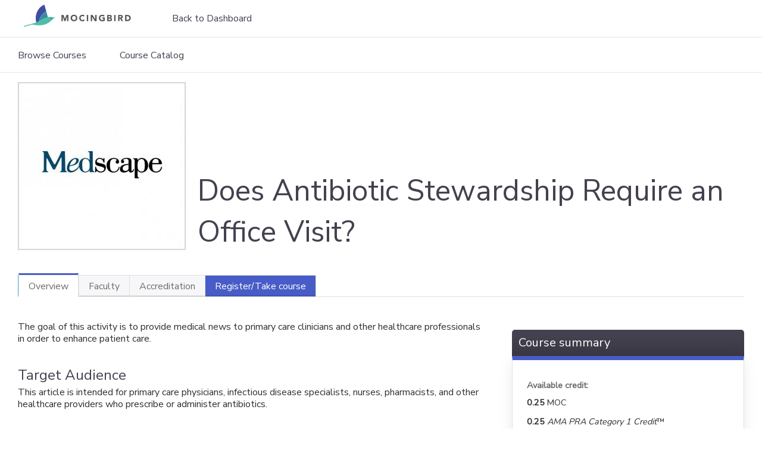

--- FILE ---
content_type: text/css
request_url: https://education.mocingbird.com/sites/default/files/cpn/global.css?t6oqoq
body_size: 2912
content:
@import url('https://fonts.googleapis.com/css2?family=Nunito+Sans&display=swap');
#header, #navigation, #footer {
	background-image: none;
}
body, button, input, select, textarea {
	font-family: "Nunito Sans", Helvetica, Arial, sans-serif;
}
#navigation, #title-container, h1, h2, h3, h4, h5, legend, label, .field-label, .book-end, .group-header .group-widgets, #course-outline .course-outline-list li#complete a, .responsive-menus.responsified .toggler, table caption, #main-menu li a, input[type="submit"], .action-link a, .more-link a, .course-take-course-link, #pre-req-courses .item-content .right a, #course-outline li .item-details .item-btn, #block-course-navigation #course-nav li a, #tabs-container .tabs-primary, .horizontal-tab-button, .resp-tab-item {
	font-family: "Nunito Sans", Helvetica, Arial, sans-serif;
	text-transform: none;
}
h1, h2, h3 {
	font-weight: 300!important;
}
#navigation a.menu__link {
	font-family: "Nunito Sans"!important;
}
#main-menu li a.active-trail {
	margin-top: 0;
	border: 0;
	background-color: transparent;
}
#navigation, #header, #footer {
	background-image: none;
}
#uc-cart-link {
	display: none;
}
#main-menu li a {
	border: 0 !important;
}
#navigation li:first-child a {
	padding-left: 0 !important;
}
#header #block-menu-menu-custom-menu {
	margin: 22px 548px 0 0;
}
#header #block-menu-menu-custom-menu li {
	float: left;
	margin-right: 10px;
}
#header #block-menu-menu-custom-menu ul::after {
	content: "";
	display: block;
	clear: both;
}
#header #block-menu-menu-custom-menu li a {
	padding: 5px;
	display: block;
}
#header #block-menu-menu-custom-menu li:last-child a {
	padding-right: 0;
}
#header #block-menu-menu-custom-menu li:last-child {
	margin-right: 0;
}
#header #block-ethosce-search-ethosce-search {
	display: none;
}
#header .block-service-links {
	display: none;
}
#navigation {
	border-top: 0;
}
#header-wrapper #crumbs {
	display: none;
}
#header-inner, #topnav-inner, #crumbs-inner, #page, #footer-inner, #title-container-inner {
	max-width: 1300px;
}
@media only screen and (max-width: 800px) {
	#header #block-menu-menu-custom-menu {
		margin: 0;
	}
}
input[type="submit"], .action-link a, .more-link a, .course-take-course-link, #pre-req-courses .item-content .right a, #course-outline li .item-details .item-btn, #block-course-navigation #course-nav li a {
	background-image: none;
	border-radius: 15px;
}
body, body * {
	font-family: "Nunito Sans", "Helvetica Neue", Helvetica, Arial, sans-serif !important;
}
#block-system-user-menu, #ethosce-user-links-extra {
	display: none;
}
#wrapper #header-wrapper #header {
	border-top-width: 0 !important;
}
#navigation {
	border-width: 1px;
}
#content-area .view-ethosce-catalog .catalog-list-row:after {
	content: "";
	display: block;
	clear: both;
	height: 0;
}
#content-area .view-ethosce-catalog .catalog-list-row .catalog-details {
	margin-left: 183px;
}
#content-area .view-ethosce-catalog .catalog-list-row .catalog-title {
	margin-left: 180px;
}
#content-area .view-ethosce-catalog .catalog-list-row {
	box-shadow: 0px 8px 24px rgba(0, 0, 0, 0.08);
	border-radius: 12px;
	padding: 15px 12px;
}
#content-area .view-ethosce-catalog .catalog-list-row img {
	margin-top: -23px;
}
#content-area .view-ethosce-catalog .catalog-list-row .left {
	margin-right: 18px;
}
@media only screen and (max-width: 1400px) {
	#content-area .view-ethosce-catalog .catalog-list-row .catalog-title {
		margin-left: 0;
	}
	#content-area .view-ethosce-catalog .catalog-list-row .catalog-details {
		margin-left: 0;
	}
	#content-area .view-ethosce-catalog .catalog-list-row img {
		margin-top: 0;
	}
}
@media only screen and (max-width: 800px) {
	#block-menu-menu-custom-menu {
		display: none;
	}
	#wrapper #header-wrapper #header {
		border-top-width: 30px !important;
	}
	#wrapper #header-wrapper #header #header-inner #header-right #ethosce-user-links-wrapper {
		top: -24px !important;
	}
}
/* GLOBAL */

input:focus, textarea:focus, select:focus {
	outline: none !important;
	border-radius: 32px;
	box-shadow: 0 0 0 4px rgba(72, 92, 199, 0.4);
}
/* NAV */

#header #logo {
	padding: 8px 0 12px;
	max-width: 650px;
}
#header-right {
	float: left;
	padding: 0 0 0 4rem;
}
@media screen and (max-width: 767px) {
	#wrapper #header-wrapper #header #header-inner #header-right {
		position: relative !important;
		padding: 0;
	}
}
#header #block-menu-menu-custom-menu {
	margin: 16px 0px 16px 0;
}
li a.active, a.active {
	color: #485cc7;
}
/* SUB NAV */

#navigation {
	border-top: 1px solid #e5e5e5;
	padding: 8px 0;
}
#main-menu li a {
	display: block;
	padding: 12px 20px 10px;
	color: #44414f;
	border-right: 1px solid #d2d2d2;
	font-size: 100%;
}
#navigation #main-menu li {
	padding: 0 16px 0 0;
	position: relative;
}
#navigation a.menu__link {
	font-family: "Nunito Sans"!important;
	text-transform: none;
	border-radius: 32px;
}
#navigation #main-menu li ul {
	display: block;
	position: absolute;
	background-color: #ffffff;
	border-radius: 8px;
	box-shadow: 0 8px 32px -4px rgb(0 0 0 / 30%);
	top: 100%;
	width: 160%;
	padding: 8px;
	left: 1px;
	z-index: 5;
}
/* BREADCRUMBS */

#crumbs {
	display: block;
	position: relative;
	border: 0;
	background-color: #ffffff;
	padding: 2rem 0 .5rem;
	box-shadow: 0;
}
/* CONTENT AREA */

#content-area .view-ethosce-catalog .catalog-list-row {
	box-shadow: 0px 8px 24px rgb(0 0 0 / 8%);
	border-radius: 12px;
	padding: 24px;
}
#content-area .view-ethosce-catalog .catalog-list-row {
	margin-bottom: 24px;
	border: 1px solid #e1e1e1;
	padding: 10px 14px;
}
#content-area .view-ethosce-catalog .catalog-list-row .catalog-details>div {
	float: left;
	padding: 10px 15px 0 0;
	width: 168px;
	overflow: visible;
	white-space: nowrap;
	text-overflow: ellipsis;
}
/* FILTERS */

.item-list ul li {
	margin: 0;
	padding: 4px 0;
}
.facetapi-checkbox {
	margin-right: .4rem;
}
.views-exposed-form .views-exposed-widget {
	float: left;
	padding: 0 0 0 0;
}
/* FORMS */

input.form-text, textarea {
	padding: 10px 16px;
	background-color: #F8F9FA;
	border-radius: 32px;
	border: 1px solid #d1d1d1;
	/* box-shadow: 0 1px 1px 0px rgb(0 0 0 / 10%) inset;
	*/
}
select, textarea {
	font-family: Verdana, Tahoma, "Nunito Sans", sans-serif;
	color: #485cc7;
	padding: 8px 16px;
	border-radius: 32px;
	background-color: #F8F9FA;
	border: 1px solid #d1d1d1;
}
.views-widget-sort-order {
	display: none;
}
form {
	margin: 0;
	width: 100%;
}
.views-exposed-widgets {
	margin-bottom: .5em;
	display: flex;
	flex-direction: row;
	justify-content: space-between;
	align-items: center;
	align-content: center;
}
@media screen and (max-width: 767px) {
	.views-exposed-widgets {
		flex-wrap: wrap;
		justify-content: flex-start;
	}
}
.views-exposed-form .form-item, .views-exposed-form .form-submit {
	margin-top: 0;
	margin-bottom: 0;
	display: flex;
	justify-content: center;
	align-items: center;
}
@media screen and (max-width: 767px) {
	.views-exposed-form .form-item, .views-exposed-form .form-submit {
		width: 100%;
	}
}
#content-area .form-item div.field-label label {
	display: inline-block;
	padding-right: 16px;
}
.field-label {
	flex: 0 0 auto;
}
#content-area .view-ethosce-catalog.view-display-id-page .view-filters .views-widget-sort-by {
	-moz-appearance: none;
	-webkit-appearance: none;
	padding-top: 0;
	margin-top: 0;
	width: auto;
}
@media screen and (max-width: 767px) {
	#content-area .view-ethosce-catalog.view-display-id-page .view-filters .views-widget-sort-by {
		-moz-appearance: none;
		-webkit-appearance: none;
		padding-top: 0;
		margin-top: 0;
		width: 100%;
        margin-bottom: 1rem;
	}
}
#content-area .view-ethosce-catalog.view-display-id-page .view-filters .views-submit-button {
	margin-top: 0px;
	padding: 0;
}
@media screen and (max-width: 767px) {
	#content-area .view-ethosce-catalog.view-display-id-page .view-filters .views-submit-button {
		margin-top: 0px;
		padding: 0 0 1rem 0;
		width: 100%;
	}
}
input[type="submit"], .action-link a, .more-link a, .course-take-course-link, #pre-req-courses .item-content .right a, #course-outline li .item-details .item-btn, #block-course-navigation #course-nav li a {
	background-image: none;
	background-color: #485cc7;
	border-radius: 100px;
	text-transform: none;
	padding: 10px 16px;
	border: none;
	text-shadow: 0;
	box-shadow: 0;
	color: #ffffff;
	font-family: "Nunito Sans", Helvetica, Arial, sans-serif;
}

@media screen and (max-width: 767px) {
	#content-area .view-ethosce-catalog .view-filters #edit-text-wrapper {
		padding-bottom: 1rem;
	}
}
#content-area .view-ethosce-catalog.view-display-id-page .view-filters #edit-text-wrapper {
	/* width: 100%; */
	flex-grow: 1;
}
#content-area .view-ethosce-catalog .view-filters #edit-text-wrapper input {
	padding: 10px 16px;
	width: 100%;
}
#content-area .view-ethosce-catalog.view-display-id-page_1 .view-filters .views-submit-button {
	margin-top: 0px;
	padding: 0;
}
@media screen and (max-width: 767px) {
	#content-area .view-ethosce-catalog.view-display-id-page_1 .view-filters .views-submit-button {
		margin-top: 0px;
		padding: 0 0 0 1rem;
		flex-grow: 1;
	}
}
#content-area .view-ethosce-catalog.view-display-id-page_1 .view-filters .views-submit-button input {
	margin-top: 0;
	font-size: 100%;
}
.form-actions {
	display: flex;
	justify-content: space-between;
}
@media screen and (max-width: 767px) {
	.form-actions {
		display: flex;
		justify-content: space-between;
	}
}
/* COURSE CARD */

#content-area .view-ethosce-catalog .catalog-list-row {
	box-shadow: 0px 8px 24px -8px rgb(0 0 0 / 8%);
	border-radius: 12px;
	padding: 16px;
	transition: box-shadow .3
}
#content-area .view-ethosce-catalog .catalog-list-row:hover {
	box-shadow: 0px 16px 32px -8px rgb(0 0 0 / 24%);
}
#content-area .view-ethosce-catalog .catalog-list-row img {
	/* margin-top: -23px;
	*/
	border-radius: 12px;
	/* border: 1px solid #e5e5e5;
	*/
}
/* FOOTER */

#footer {
	padding: 0;
	border-top: 6px solid #485cc7;
	background-image: linear-gradient(to top, rgba(0, 0, 0, 0.3), transparent);
	background-color: #485cc7;
	min-height: 280px;
	color: #fffcfc;
	display: flex;
	flex-direction: row;
	justify-content: flex-start;
	align-items: center;
	align-content: center;
}
#footer-inner {
	max-width: 1300px;
	display: flex;
	flex-direction: column;
	justify-content: flex-start;
	align-items: flex-start;
	align-content: flex-start;
	flex: 1;
}
.footer-logo {
	color: #ffffff;
}
/* COURSE PAGE */

.group-right .group-course-summary .fieldset-wrapper {
	margin: 0;
	border: 1px solid #e1e1e1;
	border-radius: 0 0 8px 8px;
	border-top: 7px solid #485cc7;
	padding: 24px 24px 48px 24px;
	background-image: none;
	background-color: #ffffff;
	font-size: 90%;
	box-shadow: 0px 8px 24px rgb(0 0 0 / 8%);
}
#ethosce-footer-callout {
	display: none;
}
.page-user #tabs-container .tabs-primary a {
	display: none;
}
.page-user #tabs-container .tabs-primary a[href$="/activities"] {
	display: block;
}
.page-user #tabs-container .tabs-primary a[href$="/orders"] {
	display: block;
}
.page-user #tabs-container .tabs-primary a[href$="/bookmarks"] {
	display: block;
}
#content-area .field-type-text-long ul, #content-area .field-type-text-long ol, #content-area .field-type-text-with-summary ul, #content-area .field-type-text-with-summary ol {
	overflow: visible;
}
#content-area .node-course .group-left {
	width: 64%;
	float: left;
}
#content-area .node-course .group-right {
	width: 32%;
	margin-top: 15px;
	float: right;
}
#content-area .ds-1col.node-course .field-name-take-course-link-2 .course-take-course-link-wrapper {
	padding: 2rem 0;
	@media screen and (max-width: 767px) {
		#content-area .ds-1col.node-course .field-name-take-course-link-2 .course-take-course-link-wrapper {
			padding: 2rem 0;
		}
	}
}

#content-area .view-ethosce-catalog.view-display-id-page_1 .view-filters #edit-text-wrapper{
    width: 100%;
    flex-grow: 1;
}
#content-area .view-ethosce-catalog.view-display-id-page .view-filters #edit-text-wrapper {
    width: 100%; 
    flex-grow: 1;
}

.views-exposed-form .form-item, .views-exposed-form .form-submit {
    margin-top: 0;
    margin-bottom: 0;
    margin-right: 1rem;
    display: flex;
    justify-content: center;
    align-items: center;
}

.view-ethosce-catalog.view-display-id-page_1 .view-filters #edit-text-wrapper {
    flex-grow: 1;
}

.view-ethosce-catalog.view-display-id-page_1 .view-filters #edit-text-wrapper input {
    padding: 10px 8px;
    width: 100%;
}

#content-area .view-ethosce-catalog.view-display-id-page_1 .view-filters #edit-text-wrapper input {
    padding: 10px 16px;
    width: 100%;
}


.current-search-item.current-search-item-text.current-search-item-results {
	padding: 0 0 1rem 0;
}
.current-search-item.current-search-item-active.current-search-item-active-items {
	display: none;
}
#main-menu li a.active {
	color: #485cc7;
}
#block-menu-menu-custom-menu li a[href$="/course-catalog-list"] {
	color: #485cc7;
}
#tabs-container .tabs-secondary li a[href$="/activities"] {
	display: none;
}
.group-course-summary .course-take-course-link-wrapper {display:none;}

.page-course-catalog-table .region-sidebar-first, .page-course-catalog-list .region-sidebar-first, .page-search .region-sidebar-first {display:flex;flex-direction:column;}
#block-current-search-standard {order:-9;}
#block-facetapi-z3esj3hrmfj1rhtzp9bpbtowhlqbdn5m {order:-8}
#block-facetapi-bymgm0menhpxglygi0adulr0vipyb6xk {order:-7;}
#block-facetapi-eu958cqxh72ei3twjlocwi4v00tfnk0y {order:-6;}
#block-facetapi-b91saswoacmhgyg5txfupyfo0mvoxnyz {order:-5;}
#block-facetapi-py6jiiyuz9cmxjabo70v4umft1f2k0v2 {order:-4;}

--- FILE ---
content_type: application/javascript
request_url: https://education.mocingbird.com/sites/default/files/cpn/global.js?t6oqoq
body_size: -81
content:
jQuery.getScript('https://api.mocingbird.com/sso/session.js');

--- FILE ---
content_type: text/javascript; charset=utf-8
request_url: https://api.mocingbird.com/sso/session.js?_=1764824296838
body_size: -207
content:
function call_home(){
  var xhttp = new XMLHttpRequest();
  xhttp.withCredentials = true;
  xhttp.open("GET", "https://api.mocingbird.com/sso/ping", true);
  xhttp.send();
  setTimeout(call_home, 600000); // Changed from 180000 (3 min) to 600000 (10 min)
};

call_home();


--- FILE ---
content_type: text/plain; charset=utf-8
request_url: https://api.mocingbird.com/sso/ping
body_size: -982
content:
couldn't copy that